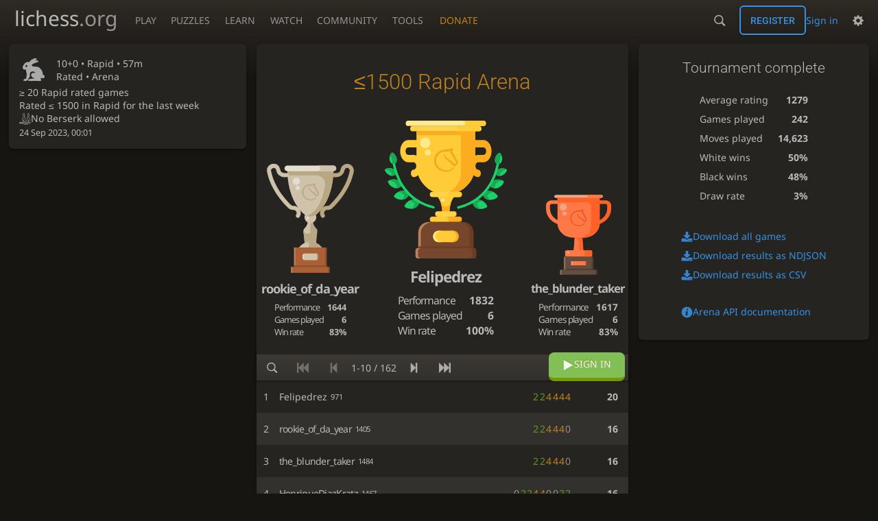

--- FILE ---
content_type: application/javascript
request_url: https://lichess1.org/assets/compiled/tournament.BCO2LUIC.js
body_size: 8042
content:
import{a as l}from"./lib.HTYFPIOZ.js";import{a as De}from"./lib.M4U6ORXA.js";import{a as je}from"./lib.ME7HBCUJ.js";import{a as Ve}from"./lib.OTNRCS6G.js";import{a as Ce}from"./lib.67ACEBRY.js";import{a as Ie}from"./lib.JEUY4PZU.js";import"./lib.TRV3SGC7.js";import"./lib.SC3E7D4X.js";import{a as xe,b as Ne,c as Me,d as Se,e as P,f as _e}from"./lib.EGYPG5O5.js";import{b as ve}from"./lib.OOAC35YV.js";import"./lib.XN2YPPXF.js";import"./lib.QC55EFTH.js";import{B as Te,G as be,R as Pe,b as h,c as d,f as u,h as i,s as k,w as ce,x as ge,y as ye}from"./lib.T7OK5EQI.js";import{f as ke}from"./lib.JT6X6EOF.js";import"./lib.IM5IKOBS.js";import{n as we}from"./lib.FUCFHOHF.js";import{a as oe,b as n,d as ne,e as ae}from"./lib.JDGIJSRT.js";import"./lib.O42V43KT.js";import"./lib.SNLKUCEO.js";import"./lib.K7BTCZAK.js";import{a as he}from"./lib.K5BZ6UV3.js";import"./lib.LE4HQ5U6.js";import{a as me,b as de,d as le,f as V,h as ue,i as fe,l as pe}from"./lib.UEJ6TMTB.js";import{$ as R,O as ie,Z as se,a as re,b as _,u as H}from"./lib.YZJ6O4YS.js";import{b as W}from"./lib.XNXLGS2X.js";function Oe(e,t){let o={reload:t.askReload,redirect(a){return t.redirectFirst(a.slice(0,8),!0),!0}};return{send:e,receive(a,r){let s=o[a];return s?s(r):!1}}}var I=()=>{setTimeout(site.reload,Math.floor(Math.random()*9e3))},Re=_(()=>5e3,(e,t,o)=>fe("/tournament/"+e.data.id+"/join",{method:"POST",body:JSON.stringify({p:t||null,team:o||null}),headers:{"Content-Type":"application/json"}}).then(a=>{a.ok||a.json().then(r=>{r.error?ge(r.error):site.reload()})},I)),Be=_(()=>1e3,e=>ue("/tournament/"+e.data.id+"/withdraw",{method:"POST"}).then(()=>{},I)),A=_(()=>1e3,(e,t,o)=>V(`/tournament/${e.data.id}/standing/${t}`).then(a=>{e.loadPage(a),o==null||o(),e.redraw()},I)),Le=(e,t)=>V(`/tournament/${e.data.id}/page-of/${t}`),$e=e=>`/tournament/${e.data.id}`,B=re(e=>Math.floor(e.nbWatchers/2)*(e.data.me?1:3),e=>fetch(pe(e.data.reloadEndpoint,{page:e.focusOnMe?void 0:e.page,playerInfo:e.playerInfo.id,partial:!0,me:e.data.myUsername}),{...de,headers:me}).then(t=>le(t).json()).then(t=>{e.reload(t),e.redraw()},()=>e.data.reloadEndpoint!==$e(e)?(e.data.reloadEndpoint=$e(e),B(e)):I())),Fe=_(()=>4e3+Math.floor(Math.random()*1e3),B),Ee=(e,t)=>V(`/tournament/${e.data.id}/player/${t}`).then(o=>{e.setPlayerInfoData(o),e.redraw()},I),qe=(e,t)=>V(`/tournament/${e.data.id}/team/${t}`).then(o=>{e.setTeamInfo(o),e.redraw()},I);function We(e){return n("button.fbt",{class:{active:e.searching},attrs:{"data-icon":e.searching?"\uE02A":"\uE057",title:"Search tournament players"},hook:d("click",e.toggleSearch,e.redraw)})}function He(e){return n("div.search",n("input",{attrs:{spellcheck:"false"},hook:h(t=>{ve({input:t,tour:e.data.id,tag:"span",focus:!0,onSelect(o){e.jumpToPageOf(o.id),e.redraw()}}),$(t).on("keydown",o=>{if(o.code==="Enter"){let a=parseInt(o.target.value.replace("#","").trim());a>0&&e.jumpToRank(a)}o.code==="Escape"&&(e.toggleSearch(),e.redraw())})})}))}var b=10;function L(e,t,o,a,r){return n("button.fbt.is",{attrs:{"data-icon":t,disabled:!a,title:e},hook:d("mousedown",o,r.redraw)})}function gt(e){if(e.data.me&&G(e)!==e.page)return n("button.fbt",{attrs:{"data-icon":"\uE015",title:"Scroll to your player"},hook:d("mousedown",e.toggleFocusOnMe,e.redraw)})}function Ae(e,t){let o=!!t.currentPageResults,a=e.page;return t.nbPages>-1?[We(e),...e.searching?[He(e)]:[L("First","\uE035",()=>e.userSetPage(1),o&&a>1,e),L("Prev","\uE037",e.userPrevPage,o&&a>1,e),n("span.page",(t.nbResults?t.from+1:0)+"-"+t.to+" / "+t.nbResults),L("Next","\uE036",e.userNextPage,o&&a<t.nbPages,e),L("Last","\uE034",e.userLastPage,o&&a<t.nbPages,e),gt(e)]]:[]}function g(e){let t=e.page,o=e.data.nbPlayers,a=(t-1)*b,r=Math.min(o,t*b);return{currentPage:t,maxPerPage:b,from:a,to:r,currentPageResults:e.pages[t],nbResults:o,nbPages:Math.ceil(o/b)}}function G(e){if(e.data.me)return Math.floor((e.data.me.rank-1)/10)+1}var C;function yt(e){let t=!1;return function o(){let a=(e-window.performance.now())/1e3,r=Math.max(0,Math.round(a));if(r<=10&&site.sound.play("countDown"+r),r>0){let s=Math.min(10,r-1);C=setTimeout(o,1e3*Math.min(1.1,Math.max(.8,a-s)))}!t&&r<=10&&(t=!0,De("The tournament is starting!"))}}function J(e){if(e.me&&e.isRecentlyFinished&&R("tournament.end.sound."+e.id)){let t="Other";e.me.rank<4?t="1st":e.me.rank<11?t="2nd":e.me.rank<21&&(t="3rd"),site.sound.play("tournament"+t)}}function U(e){if(!e.me||!e.secondsToStart){C&&clearTimeout(C),C=void 0;return}if(!C&&!(e.secondsToStart>3600*24)){C=setTimeout(yt(window.performance.now()+1e3*e.secondsToStart-100),900);for(let t=10;t>=0;t--){let o="countDown"+t;site.sound.load(o)}}}var D=class{constructor(t,o){this.pages={};this.joinSpinner=!1;this.playerInfo={};this.teamInfo={};this.disableClicks=!0;this.searching=!1;this.joinWithTeamSelector=!1;this.nbWatchers=0;this.lastStorage=ie.make("last-redirect");this.askReload=()=>{this.joinSpinner?B(this):Fe(this)};this.reload=t=>{var a,r,s;let o=!!this.data.me!=!!t.me||((a=this.data.me)==null?void 0:a.withdraw)!==((r=t.me)==null?void 0:r.withdraw);!this.data.me&&t.me&&this.data.private&&site.reload(),this.data={...this.data,...t,me:t.me},((s=t.playerInfo)==null?void 0:s.player.id)===this.playerInfo.id&&(this.playerInfo.data=t.playerInfo),this.loadPage(t.standing),this.focusOnMe&&this.scrollToMe(),J(t),U(t),o&&(this.joinSpinner=!1),this.recountTeams(),this.redirectToMyGame()};this.myGameId=()=>{var t;return(t=this.data.me)==null?void 0:t.gameId};this.redirectFirst=(t,o)=>{let a=o||document.hasFocus()?10:1e3+Math.random()*500;setTimeout(()=>{this.lastStorage.get()!==t&&(this.lastStorage.set(t),site.redirect("/"+t,!0))},a)};this.loadPage=t=>{(!t.failed||!this.pages[t.page])&&(this.pages[t.page]=t.players)};this.setPage=t=>{t&&t!==this.page&&t>=1&&t<=g(this).nbPages&&(this.page=t,A(this,t))};this.jumpToPageOf=t=>{let o=t.toLowerCase();Le(this,o).then(a=>{this.loadPage(a),this.page=a.page,this.searching=!1,this.focusOnMe=!1,this.pages[this.page].filter(r=>r.name.toLowerCase()===o).forEach(this.showPlayerInfo),this.redraw()})};this.jumpToRank=t=>{let o=1+Math.floor((t-1)/b),a=(t-1)%b;A(this,o,()=>{!this.pages[o]||a>=this.pages[o].length||(this.page=o,this.searching=!1,this.focusOnMe=!1,this.showPlayerInfo(this.pages[o][a]))})};this.userSetPage=t=>{this.focusOnMe=!1,this.setPage(t)};this.userNextPage=()=>this.userSetPage(this.page+1);this.userPrevPage=()=>this.userSetPage(this.page-1);this.userLastPage=()=>this.userSetPage(g(this).nbPages);this.withdraw=()=>{Be(this),this.joinSpinner=!0,this.focusOnMe=!1};this.join=async t=>{if(this.joinWithTeamSelector=!1,!this.data.verdicts.accepted)return await ye(this.data.verdicts.list.map(o=>o.verdict).filter(o=>o!=="ok"));if(this.data.teamBattle&&!t&&!this.data.me)this.joinWithTeamSelector=!0;else{let o;if(this.data.private&&!this.data.me&&(o=await Te(i18n.site.tournamentEntryCode),o===null))return;Re(this,o,t),this.joinSpinner=!0,this.focusOnMe=!0}};this.scrollToMe=()=>this.setPage(G(this));this.toggleFocusOnMe=()=>{this.data.me&&(this.focusOnMe=!this.focusOnMe,this.focusOnMe&&this.scrollToMe())};this.showPlayerInfo=t=>{if(this.data.secondsToStart)return;let o=t.name.toLowerCase();this.teamInfo.requested=void 0,this.playerInfo={id:this.playerInfo.id===o?void 0:o,player:t},this.playerInfo.id&&Ee(this,this.playerInfo.id)};this.setPlayerInfoData=t=>{t.player.id===this.playerInfo.id&&(this.playerInfo.data=t)};this.showTeamInfo=t=>{this.playerInfo.id=void 0,this.teamInfo={requested:this.teamInfo.requested===t?void 0:t,loaded:void 0},this.teamInfo.requested&&qe(this,this.teamInfo.requested)};this.setTeamInfo=t=>{t.id===this.teamInfo.requested&&(this.teamInfo.loaded=t)};this.toggleSearch=()=>{this.searching=!this.searching};this.isIn=()=>!!this.data.me&&!this.data.me.withdraw;this.willBePaired=()=>this.isIn()&&!this.data.pairingsClosed;this.opts=t,this.data=t.data,this.redraw=o,this.socket=Oe(t.socketSend,this),this.page=this.data.standing.page,this.focusOnMe=this.isIn(),this.collapsedDescription=se("tournament.collapsed-description-store",this.data.id,20,()=>!1),setTimeout(()=>this.disableClicks=!1,1500),this.loadPage(this.data.standing),this.scrollToMe(),J(this.data),U(this.data),this.setupBattle(),this.redirectToMyGame(),he.on("socket.in.crowd",a=>{this.nbWatchers=a.nb})}recountTeams(){this.data.teamBattle&&(this.data.teamBattle.hasMoreThanTenTeams=Object.keys(this.data.teamBattle.teams).length>10)}setupBattle(){if(this.data.teamBattle){this.recountTeams();let t=location.hash.startsWith("#team/")&&location.hash.slice(6);t&&this.showTeamInfo(t)}}redirectToMyGame(){let t=this.myGameId();t&&this.redirectFirst(t)}};var K={};W(K,{main:()=>Lt,name:()=>Bt,table:()=>Ft});var T=(e,t,o,a=!1,r=!1)=>n("a.ulpt.user-link.online"+(((e.title||"")+e.name).length>15?".long":""),{attrs:t||"ontouchstart"in window?{href:"/@/"+e.name}:{"data-href":"/@/"+e.name},hook:{destroy:s=>$.powerTip.destroy(s.elm)}},[n("span.name"+(a?".defender":r?".leader":""),a?{attrs:u("\uE013")}:r?{attrs:u("\uE016")}:{},[e.patronColor&&Me({patronColor:e.patronColor}),...P(e)]),o?n("span.rating",_e({...e,brackets:!1})):null]);function Ge(e){let t=e.data.teamBattle;return ce({class:"team-battle__choice",modal:!0,onInsert(a){$(".team-picker__team",a.view).on("click",r=>{e.join(r.target.dataset.id),a.close()}),a.show()},onClose:()=>{e.joinWithTeamSelector=!1,e.redraw()},vnodes:[n("div.team-picker",[n("h2",i18n.arena.pickYourTeam),n("br"),...t.joinWith.length?[n("p",i18n.arena.whichTeamWillYouRepresentInThisBattle),...t.joinWith.map(a=>n("button.button.team-picker__team",{attrs:{"data-id":a}},X(t.teams[a])))]:[n("p",i18n.arena.youMustJoinOneOfTheseTeamsToParticipate),n("ul",It(Object.keys(t.teams)).map(a=>n("li",n("a",{attrs:{href:"/team/"+a}},X(t.teams[a])))))]])]})}var X=e=>[e[0],Ne({flair:e[1]})];function v(e,t){let o=e.data.teamBattle,a=e.data.teamStanding,r=o&&Object.keys(o.teams).length>10;return o&&a?n("table.slist.tour__team-standing"+(t?"."+t:""),[n("tbody",[...a.map(s=>Je(e,o,s)),...r?[kt(e),Pt(e,o)]:[]])]):null}function kt(e){return n("tr",n("td.more-teams",{attrs:{colspan:4}},n("a",{attrs:{href:`/tournament/${e.data.id}/teams`}},i18n.arena.viewAllXTeams(Object.keys(e.data.teamBattle.teams).length))))}function Pt(e,t){let o=e.data.myTeam;return o&&o.rank>10?Je(e,t,o):void 0}function y(e,t){return n(e.hasMoreThanTenTeams?"team":"team.ttc-"+Object.keys(e.teams).indexOf(t),X(e.teams[t]))}function Je(e,t,o){let a=[];return o.players.forEach((r,s)=>{s>0&&a.push("+"),a.push(n("score.ulpt.user-link",{key:r.user.name,class:{top:s===0},attrs:{"data-href":"/@/"+r.user.name},hook:{destroy:m=>$.powerTip.destroy(m.elm)}},[...s===0?[n("username",P(r.user))," "]:[],""+r.score]))}),n("tr",{key:o.id,class:{active:e.teamInfo.requested===o.id},hook:d("click",r=>e.showTeamInfo(o.id),e.redraw)},[n("td.rank",""+o.rank),n("td.team",[y(t,o.id)]),n("td.players",{hook:d("click",r=>{let s=r.target.getAttribute("data-href");s&&(e.jumpToPageOf(s.slice(3)),e.redraw())})},a),n("td.total",[n("strong",""+o.score)])])}function It(e){for(let t=e.length-1;t>0;t--){let o=Math.floor(Math.random()*(t+1));[e[t],e[o]]=[e[o],e[t]]}return e}function Xe(e,t){return e.joinSpinner?k():t()}function vt(e){return Xe(e,()=>{let t=e.data.isStarted;return n("button.fbt.text",{attrs:u(t?"\uE038":"\uE040"),hook:d("click",e.withdraw,e.redraw)},i18n.site[t?"pause":"withdraw"])})}function xt(e){return Xe(e,()=>{let t=e.data.me&&e.data.me.pauseDelay,o=e.data.verdicts.accepted&&!t,a=n("button.fbt.text"+(o?".highlight":""),{attrs:{disabled:!o,"data-icon":"\uE025"},hook:d("click",r=>e.join(),e.redraw)},i18n.site.join);return t?n("div.delay-wrap",{attrs:{title:"Waiting to be able to re-join the tournament"}},[n("div.delay",{hook:{insert(r){let s=r.elm;s.style.animation=`tour-delay ${t}s linear`,setTimeout(()=>{t===e.data.me.pauseDelay&&(e.data.me.pauseDelay=0,e.redraw())},t*1e3)}}},a)]):a})}function Ye(e){if(!e.opts.userId)return n("a.fbt.text.highlight",{attrs:{href:"/login?referrer="+window.location.pathname,"data-icon":"\uE025"}},i18n.site.signIn);if(!e.data.isFinished)return e.isIn()?vt(e):xt(e)}var Nt=(e,t)=>{let o=e.split("").map(s=>parseInt(s));if(o.reverse(),!t)return o.map(s=>n(s>1?"streak":"score",s));let a=[],r=0;for(let s of o){let m=s===2?r<2:s>2,f=r>1&&s>1?"double":m?"streak":"score";m?r++:r=0,a.push(n(f,s))}return a};function Mt(e,t){let o=t.name.toLowerCase(),a=t.sheet.scores.length,r=e.data.teamBattle;return n("tr",{key:o,class:{me:e.opts.userId===o,long:a>35,xlong:a>80,active:e.playerInfo.id===o},hook:d("click",s=>e.showPlayerInfo(t),e.redraw)},[n("td.rank",t.withdraw?n("i",{attrs:{"data-icon":"\uE038",title:i18n.site.pause}}):t.rank),n("td.player",[T(t,!1,e.opts.showRatings,o===e.data.defender),...r&&t.team?[" ",y(r,t.team)]:[]]),n("td.sheet",Nt(t.sheet.scores,!e.data.noStreak)),n("td.total",[t.sheet.fire&&!e.data.isFinished?n("strong.is-gold",{attrs:u("\uE02F")},t.score):n("strong",t.score)])])}function St(e,t,o){let a=e.nb;return n("table.stats",[e.performance&&o.opts.showRatings?n("tr",[n("th",i18n.site.performance),n("td",e.performance)]):null,n("tr",[n("th",i18n.site.gamesPlayed),n("td",a.game)]),...a.game?[l(i18n.site.winRate,[a.win,a.game],"percent"),t?l(i18n.arena.berserkRate,[a.berserk,a.game],"percent"):null]:[]])}var ze;function Ke(e){let t=e.data.podium||[],o=(a,r)=>a?n("div."+r,[n("div.trophy"),xe({...a,line:H(a.patronColor),online:H(a.patronColor),rating:void 0}),St(a,e.data.berserkable,e)]):void 0;return n("div.podium",[o(t[1],"second"),o(t[0],"first"),o(t[2],"third")])}function x(e,t){return n("div.tour__controls",[n("div.pager",Ae(e,t)),Ye(e)])}function N(e,t,o){let a=t.currentPageResults?t.currentPageResults.map(r=>Mt(e,r)):ze;return t.currentPageResults&&(ze=a),n("table.slist.tour__standing"+(o?"."+o:""),{class:{loading:!t.currentPageResults}},[n("tbody",{hook:{insert:r=>site.powertip.manualUserIn(r.elm),update:(r,s)=>site.powertip.manualUserIn(s.elm)}},a)])}function M(e){var f,O;let t=e.data.teamBattle,o=e.teamInfo.loaded;if(!t)return;let a=e.teamInfo.requested?y(t,e.teamInfo.requested):null,r="div.tour__team-info.tour__actor-info";if(!o||o.id!==e.teamInfo.requested)return n(r,[n("div.stats",[n("h2",[a]),k()])]);let s=((O=(f=e.data.teamStanding)==null?void 0:f.find(p=>p.id===o.id))==null?void 0:O.players.length)||0,m=p=>{site.powertip.manualUserIn(p.elm)};return n(r,{hook:{insert:m,postpatch:(p,w)=>m(w)}},[n("a.close",{attrs:u("\uE02A"),hook:d("click",()=>e.showTeamInfo(o.id),e.redraw)}),n("div.stats",[n("h2",n("a",{attrs:{href:`/team/${o.id}`}},a)),n("table",[l(i18n.site.players,o.nbPlayers),...o.rating?[e.opts.showRatings?l(i18n.site.averageElo,o.rating,"raw"):null,...o.perf?[e.opts.showRatings?l(i18n.arena.averagePerformance,o.perf,"raw"):null,l(i18n.arena.averageScore,o.score,"raw")]:[]]:[]]),o.joined?"You are part of this team":n("form",{attrs:{method:"post",action:`/team/${o.id}/join?referrer=${location.pathname}#team/${o.id}`}},[n("button.button.button-empty",{attrs:{type:"submit"}},i18n.team.joinTeam)])]),n("div",[n("table.players.sublist",o.topPlayers.map((p,w)=>n("tr",{key:p.name,hook:d("click",()=>e.jumpToPageOf(p.name))},[n("th",""+(w+1)),n("td",T(p,!1,e.opts.showRatings,!1,w<s)),n("td.total",[p.fire&&!e.data.isFinished?n("strong.is-gold",{attrs:u("\uE02F")},""+p.score):n("strong",""+p.score)])])))])])}var Qe=e=>({insert:t=>be(t.elm,{time:e})}),Dt=3600*24,F=(e,t)=>{var o;return((o=t.schedule)==null?void 0:o.freq)===e};function Ot(e){let t=e.data;if(!t.isFinished){if(t.secondsToFinish)return n("div.clock",[n("div.time",{hook:Qe(t.secondsToFinish)})]);if(t.secondsToStart)return t.secondsToStart>Dt?n("div.clock",[n("time.timeago.shy",{attrs:{title:new Date(t.startsAt).toLocaleString(),datetime:Date.now()+t.secondsToStart*1e3},hook:{insert(o){o.elm.setAttribute("datetime",""+(Date.now()+t.secondsToStart*1e3))}}})]):n("div.clock.clock-created",[n("span.shy",i18n.site.startingIn),n("span.time.text",{hook:Qe(t.secondsToStart)})])}}function $t(e){if(e.isFinished||F("shield",e)||F("marathon",e))return;let t=e.spotlight;return t&&t.iconImg?n("img.img",{attrs:{src:site.asset.url("images/"+t.iconImg)}}):n("i.img",{attrs:u((t==null?void 0:t.iconFont)||"\uE045")})}function Rt(e){let t=e.data;if(F("marathon",t))return n("h1",[n("i.fire-trophy","\uE03A"),t.fullName]);if(F("shield",t))return n("h1",[n("a.shield-trophy",{attrs:{href:"/tournament/shields"}},Ce[t.perf.key]),t.fullName]);let o=t.greatPlayer?[n("a",{attrs:{href:t.greatPlayer.url,target:"_blank"}},t.greatPlayer.name)," Arena"]:[t.fullName];return n("h1",[...e.data.botsAllowed?[Se({title:"BOT"})]:[],...o,...t.private?[" ",n("span",{attrs:u("\uE03F")})]:[]])}function S(e){return n("div.tour__main__header",[$t(e.data),Rt(e),Ot(e)])}var Bt="created";function Lt(e){let t=g(e);return[S(e),v(e,"created"),x(e,t),N(e,t,"created"),n("blockquote.pull-quote",[n("p",e.data.quote.text),n("footer",e.data.quote.author)]),e.opts.$faq?n("div",{hook:h(o=>$(o).replaceWith(e.opts.$faq))}):null]}function Ft(e){return e.teamInfo.requested?M(e):void 0}var Z={};W(Z,{main:()=>Gt,name:()=>At,table:()=>Jt});function Ze(e,t,o){let a=e[t];return i("span.mini-game__player",[i("span.mini-game__user",[i("strong","#"+a.rank),T(a,!0,o.showRatings,!1),a.berserk&&i("i.berserk",{attrs:{"data-icon":"\uE03E",title:"Berserk"}})]),e.c?i(`span.mini-game__clock.mini-game__clock--${t}`,{attrs:{"data-time":e.c[t],"data-managed":1}}):i("span.mini-game__result",e.winner?e.winner===t?"1":"0":"\xBD")])}function Et(e,t){return i(`div.tour__featured.mini-game.mini-game-${e.id}.mini-game--init.is2d`,{attrs:{"data-state":`${e.fen},${e.orientation},${e.lastMove}`,"data-live":e.id},hook:h(site.powertip.manualUserIn)},[Ze(e,we(e.orientation),t),i("a.cg-wrap",{attrs:{href:`/${e.id}/${e.orientation}`}}),Ze(e,e.orientation,t)])}var et=(e,t)=>[i("em.rank","#"+e.k),e.t&&i("em.utitle",e.t),t.opts.showRatings&&i("em.rating",""+e.r)];function qt(e){let t=e.data.teamBattle,o=e.data.duelTeams;return a=>i("a.glpt.force-ltr",{key:a.id,attrs:{href:"/"+a.id}},[t&&o&&i("line.t",a.p.map(r=>{let s=o[r.n.toLowerCase()];return s&&y(t,s)})),i("line.a",[i("strong",a.p[0].n),i("span",et(a.p[1],e).reverse())]),i("line.b",[i("span",et(a.p[0],e)),i("strong",a.p[1].n)])])}var tt=e=>Pe(e.elm);function ot(e){return i("div.tour__table",{hook:{insert:tt,postpatch:tt}},[e.data.featured&&Et(e.data.featured,e.opts),e.data.duels.length>0&&i("section.tour__duels",{hook:d("click",t=>!e.disableClicks)},[i("h2",i18n.site.topGames)].concat(e.data.duels.map(qt(e))))])}var nt=e=>i("h2",[e.rank?i("span.rank",`${e.rank}. `):"",T(e,!0,!1,!1)]);function at(e){let t=e.elm,o=site.powertip;o.manualUserIn(t),o.manualGameIn(t)}function E(e){let t=e.playerInfo.data,o="div.tour__player-info.tour__actor-info";if(!t||t.player.id!==e.playerInfo.id)return i(o,[i("div.stats",[nt(e.playerInfo.player),k()])]);let a=t.player.nb,r=t.pairings.length,s=r?Math.round(t.pairings.reduce((m,f)=>m+f.op.rating,0)/r):void 0;return i(o,{hook:{insert:at,postpatch:(m,f)=>at(f)}},[i("a.close",{attrs:u("\uE02A"),hook:d("click",()=>e.showPlayerInfo(t.player),e.redraw)}),i("div.stats",[nt(t.player),t.player.team&&i("team",{hook:d("click",()=>e.showTeamInfo(t.player.team),e.redraw)},[y(e.data.teamBattle,t.player.team)]),i("table",[e.opts.showRatings&&t.player.performance&&l(i18n.site.performance,t.player.performance+(a.game<3?"?":""),"raw"),l(i18n.site.gamesPlayed,a.game),a.game>0&&[l(i18n.site.winRate,[a.win,a.game],"percent"),l(i18n.arena.berserkRate,[a.berserk,a.game],"percent"),e.opts.showRatings&&l(i18n.site.averageOpponent,s,"raw")]])]),i("div",[i("table.pairings.sublist",{hook:d("click",m=>{let f=m.target.parentNode.getAttribute("data-href");f&&window.open(f,"_blank","noopener")})},t.pairings.map((m,f)=>{let O=m.status<Ie.mate?"*":m.score,p=m.win==null?m.score===2:m.win?m.score>3:!1,w=m.win==null?"":p?"streak":m.win==!1?"loss":"win";return i("tr.glpt."+w,{key:m.id,attrs:{"data-href":"/"+m.id+"/"+m.color},hook:{destroy:st=>$.powerTip.destroy(st.elm)}},[i("th",""+(Math.max(a.game,r)-f)),i("td",P(m.op)),e.opts.showRatings?i("td",`${m.op.rating}`):null,rt(!!m.op.berserk),i("td.is.color-icon."+m.color),i("td.result",O),rt(m.berserk)])}))])])}var rt=e=>e?i("td.berserk",{attrs:{"data-icon":"\uE03E",title:"Berserk"}}):i("td.berserk");function Wt(e){return n("a.tour__ur-playing.button.is.is-after",{attrs:{href:"/"+e}},[i18n.site.youArePlaying,n("br"),i18n.site.joinTheGame])}function Ht(e){return e.willBePaired()?n("div.tour__notice.bar-glider",i18n.site.standByX(e.data.myUsername)):n("div.tour__notice.closed",i18n.arena.tournamentPairingsAreNowClosed)}var At="started";function Gt(e){let t=e.myGameId(),o=g(e);return[S(e),t?Wt(t):e.isIn()?Ht(e):null,v(e,"started"),x(e,o),N(e,o,"started")]}function Jt(e){return e.playerInfo.id?E(e):e.teamInfo.requested?M(e):ot(e)}var ee={};W(ee,{main:()=>Kt,name:()=>zt,table:()=>Qt});function Xt(e){if(e.me&&e.isRecentlyFinished&&R("tournament.end.canvas."+e.id))return n("canvas#confetti",{hook:{insert:t=>site.asset.loadEsm("bits.confetti")}})}function Yt(e){let t=e.data;if(!t.stats)return;let o=[e.opts.showRatings?l(i18n.site.averageElo,t.stats.averageRating,"raw"):null,l(i18n.site.gamesPlayed,t.stats.games),l(i18n.site.movesPlayed,t.stats.moves),l(i18n.site.whiteWins,[t.stats.whiteWins,t.stats.games],"percent"),l(i18n.site.blackWins,[t.stats.blackWins,t.stats.games],"percent"),l(i18n.site.drawRate,[t.stats.draws,t.stats.games],"percent")];return t.berserkable&&o.push(l(i18n.arena.berserkRate,[t.stats.berserks/2,t.stats.games],"percent")),n("div.tour__stats",[n("h2",i18n.site.tournamentComplete),n("table",o),n("div.tour__stats__links.force-ltr",[...t.teamBattle?[n("a",{attrs:{href:`/tournament/${t.id}/teams`}},i18n.arena.viewAllXTeams(Object.keys(t.teamBattle.teams).length)),n("br")]:[],n("a.text",{attrs:{"data-icon":"\uE056",href:`/api/tournament/${t.id}/games`,download:!0}},i18n.site.downloadAllGames),t.me&&n("a.text",{attrs:{"data-icon":"\uE056",href:`/api/tournament/${t.id}/games?player=${e.opts.userId}`,download:!0}},"Download my games"),n("a.text",{attrs:{"data-icon":"\uE056",href:`/api/tournament/${t.id}/results`,download:!0}},"Download results as NDJSON"),n("a.text",{attrs:{"data-icon":"\uE056",href:`/api/tournament/${t.id}/results?as=csv`,download:!0}},"Download results as CSV"),n("br"),n("a.text",{attrs:{"data-icon":"\uE060",href:"/api#tag/arena-tournaments"}},"Arena API documentation")])])}var zt="finished";function Kt(e){let t=g(e);return[n("div.podium-wrap",[Xt(e.data),S(e),v(e,"finished")||Ke(e)]),x(e,t),N(e,t)]}function Qt(e){return e.playerInfo.id?E(e):e.teamInfo.requested?M(e):Yt(e)}function te(e){let t;return e.data.isFinished?t=ee:e.data.isStarted?t=Z:t=K,n("main."+e.opts.classes,[n("aside.tour__side",{hook:h(o=>{let a=e.opts.$side;$(o).replaceWith(a),a.toggleClass("collapsed",e.collapsedDescription()).find(".disclosure").on("click",()=>{a.toggleClass("collapsed"),e.collapsedDescription(a.hasClass("collapsed"))}),e.opts.chat&&je(e.opts.chat)})}),n("div.tour__underchat",{hook:h(o=>$(o).replaceWith($(".tour__underchat.none").removeClass("none")))}),t.table(e),n("div.tour__main",n("div.box."+t.name,{class:{"tour__main-finished":e.data.isFinished}},t.main(e))),e.opts.chat?n("div.chat__members.none",{hook:h(Ve)}):null,e.joinWithTeamSelector?Ge(e):null])}var it=oe([ae,ne]);function Xn(e){document.body.dataset.tournamentId=e.data.id,e.socketSend=ke(`/tournament/${e.data.id}/socket/v5`,e.data.socketVersion,{receive:(s,m)=>t.socket.receive(s,m)}).send,e.element=document.querySelector("main.tour"),e.classes=e.element.getAttribute("class"),e.$side=$(".tour__side").clone(),e.$faq=$(".tour__faq").clone();let t=new D(e,r),o=te(t);e.element.innerHTML="";let a=it(e.element,o);function r(){a=it(a,te(t))}}export{Xn as initModule};


--- FILE ---
content_type: application/javascript
request_url: https://lichess1.org/assets/compiled/lib.M4U6ORXA.js
body_size: -62
content:
import{O as e}from"./lib.YZJ6O4YS.js";var t=[],s=!1;function c(){s||(s=!0,window.addEventListener("focus",()=>{t.forEach(i=>i.close()),t=[]}))}function r(i){let o=e.make("just-notified");if(document.hasFocus()||Date.now()-parseInt(o.get(),10)<1e3)return;o.set(""+Date.now()),$.isFunction(i)&&(i=i());let n=new Notification("lichess.org",{icon:site.asset.url("logo/lichess-favicon-256.png"),body:i});n.onclick=()=>window.focus(),t.push(n),c()}function f(i){document.hasFocus()||!("Notification"in window)||Notification.permission==="granted"&&setTimeout(r,10+Math.random()*500,i)}export{f as a};


--- FILE ---
content_type: application/javascript
request_url: https://lichess1.org/assets/compiled/lib.SC3E7D4X.js
body_size: 5242
content:
import{a as T}from"./lib.EGYPG5O5.js";import{g as B}from"./lib.QC55EFTH.js";import{A as O,Z as K,c as l,h as c,x as k}from"./lib.T7OK5EQI.js";import{b as n,c as H}from"./lib.JDGIJSRT.js";import{j as D}from"./lib.O42V43KT.js";import{a as p}from"./lib.K5BZ6UV3.js";import{f as y,h as f,k as v}from"./lib.UEJ6TMTB.js";import{O as x,P as R,R as S,S as A,f as I,m as V,n as N,t as _,y as C}from"./lib.YZJ6O4YS.js";var q=t=>(U(t)||W(t))&&!j(),G=t=>{if(j())return;let e=U(t);e&&f(`/jslog/${window.location.href.slice(-12)}?n=spam`,{method:"post"}),(e||W(t))&&x.set("chat-spam","1")},j=()=>x.get("chat-spam")==="1",ge=new RegExp(["xcamweb.com","(^|[^i])chess-bot","chess-cheat","coolteenbitch","letcafa.webcam","tinyurl.com/","wooga.info/","bit.ly/","wbt.link/","eb.by/","001.rs/","shr.name/","u.to/",".3-a.net",".ssl443.org",".ns02.us",".myftp.info",".flinkup.com",".serveusers.com","badoogirls.com","hide.su","wyon.de","sexdatingcz.club","qps.ru","tiny.cc/","trasderk.blogspot.com","t.ly/","shorturl.at/","lichess77","77Casino.cfd","Betspin.life"].map(t=>t.replace(/\./g,"\\.").replace(/\//g,"\\/")).join("|")),U=t=>!!t.match(ge),be=/follow me|join my team/i,W=t=>!!t.match(be),ye=/lichess\.org\/team\//i,F=t=>!!t.match(ye);var z=t=>y("/mod/chat-user/"+t),J=(t,e,o)=>y("/report/flag",{method:"post",body:v({username:e,resource:t,text:o})}),Y=t=>f(Z(t)),X=(t,e)=>y(Z(t),{method:"post",body:v({text:e})}),Z=t=>`/${t}/note`,Q=(t,e)=>{let[o,s]=t.split("/");return f("/mod/public-chat/timeout",{method:"post",body:v({...e,chan:o,roomId:s})})};function oe(t){let e,o=!1,s=a=>{let i=a.querySelector("a.user-link"),d=a.querySelector("t").innerText,u=i.href.split("/")[4];t.permissions.timeout?(o=!0,z(u).then(m=>{e={...m,text:d},o=!1,t.redraw()})):e={id:u.toLowerCase(),name:u,text:d},t.redraw()},r=()=>{e=void 0,o=!1,t.redraw()};return{loading:()=>o,data:()=>e,opts:t,open:s,close:r,async timeout(a,i){if(e){let d={userId:e.id,reason:a.key,text:i};new URLSearchParams(window.location.search).get("mod")==="true"?(await Q(t.resourceId,d),window.location.reload()):p.emit("socket.send","timeout",d)}r(),t.redraw()}}}function se(t,e){let o=e.parentNode,s=e.dataset.text,r=o.querySelector("a.user-link");s&&r&&ie(t.data.resourceId,r.href.split("/")[4],s)}async function ie(t,e,o){await O(`Report "${o}" to moderators?`)&&J(t,e,o)}var ne=()=>n("action.mod",{attrs:{"data-icon":"\uE05D"}});function re(t){if(!t)return;if(t.loading())return[n("div.loading")];let e=t.data();if(!e)return;let o=t.opts.permissions,s=e.history?n("div.infos.block",[B(e.games||0)+" games",e.tos?"TOS":void 0].map(i=>i&&n("span",i)).concat([n("a",{attrs:{href:"/@/"+e.name+"?mod"}},"profile")]).concat(o.shadowban?[n("a",{attrs:{href:"/mod/"+e.name+"/communication"}},"coms")]:[])):void 0,r=o.timeout||o.broadcast?n("div.timeout.block",[n("strong","Timeout 15 minutes for"),...t.opts.reasons.map(i=>n("a.text",{attrs:{"data-icon":"\uE04E"},hook:l("click",()=>t.timeout(i,e.text))},i.name))]):n("div.timeout.block",[n("strong","Moderation"),n("a.text",{attrs:{"data-icon":"\uE04E"},hook:l("click",()=>t.timeout(t.opts.reasons[0],e.text))},"Timeout 15 minutes"),n("a.text",{attrs:{"data-icon":"\uE04E"},hook:l("click",async()=>{await ie(t.opts.resourceId,e.name,e.text),t.timeout(t.opts.reasons[0],e.text)})},"Timeout and report to Lichess")]),a=e.history?n("div.history.block",[n("strong","Timeout history"),n("table",n("tbody.slist",{hook:{insert(){p.emit("content-loaded")}}},e.history.map(function(i){return n("tr",[n("td.reason",i.reason),n("td.mod",i.mod),n("td",n("time.timeago",{attrs:{datetime:i.date}}))])})))]):void 0;return[n("div.top",{key:"mod-"+e.id},[n("span.text",{attrs:{"data-icon":"\uE05D"}},[T(e)]),n("a",{attrs:{"data-icon":"\uE02A"},hook:l("click",t.close)})]),n("div.mchat__content.moderation",[n("i.line-text.block",['"',e.text,'"']),s,r,a])]}var de={start:["hi/Hello","gl/Good luck","hf/Have fun!","u2/You too!"].map(ae),end:["gg/Good game","wp/Well played","ty/Thank you","gtg/I've got to go","bye/Bye!"].map(ae)};function ue(t){let e=t.initialGroup,o=[];return{group:()=>e,said:()=>o,setGroup(s){s!==e&&(e=s,s||(o=[]),t.redraw())},post(s){!e||!de[e]||o.includes(s.key)||t.post(s.text)&&o.push(s.key)}}}function ce(t){let e=t.group();if(!e)return;let o=de[e],s=t.said();return o&&s.length<2?n("div.mchat__presets",o.map(r=>{let a=s.includes(r.key);return n("span",{class:{disabled:a},attrs:{title:r.text,disabled:a},hook:l("click",()=>!a&&t.post(r))},r.key)})):void 0}function ae(t){let e=t.split("/");return{key:e[0],text:e[1]}}var le=/^\/[wW](?:hisper)?\s/,h={pinToBottom:!0,lastScrollTop:0};function me(t){if(!t.chatEnabled())return[];let e=!!t.moderation,o=[n(`ol.mchat__messages.chat-v-${t.vm.domVersion}${e?".as-mod":""}`,{attrs:{role:"log","aria-live":"polite","aria-atomic":"false"},hook:{insert(r){let a=r.elm,i=$(a).on("click","a.jump",d=>{let u=d.target.getAttribute("data-ply");u&&p.emit("jump",u)});i.on("click",".reply",d=>{var L,M,E,P;let u=d.target,m=(E=(M=(L=u.parentElement)==null?void 0:L.querySelector(".user-link"))==null?void 0:M.getAttribute("href"))==null?void 0:E.slice(3),b=(P=u.closest(".mchat"))==null?void 0:P.querySelector("input.mchat__say");m&&b&&Le(b,`@${m} `)}),e?i.on("click",".mod",d=>{var u;return(u=t.moderation)==null?void 0:u.open(d.target.parentNode)}):i.on("click",".flag",d=>se(t,d.target)),a.addEventListener("scroll",()=>{a.scrollTop<h.lastScrollTop?h.pinToBottom=!1:a.scrollTop+a.clientHeight>a.scrollHeight-10&&(h.pinToBottom=!0),h.lastScrollTop=a.scrollTop}),requestAnimationFrame(()=>a.scrollTop=a.scrollHeight)},postpatch:(r,a)=>{let i=a.elm;h.pinToBottom&&(document.visibilityState==="hidden"?i.scrollTop=i.scrollHeight:i.scrollTop+i.clientHeight<i.scrollHeight&&i.scrollTo({top:i.scrollHeight,behavior:"smooth"}),h.lastScrollTop=i.scrollTop)}}},Pe(t).map(r=>Se(t,r))),we(t)],s=ce(t.preset);return s&&o.push(s),o}function we(t){if(!t.vm.writeable)return;if(t.data.loginRequired&&!t.data.userId||t.data.restricted)return n("input.mchat__say",{attrs:{placeholder:i18n.site.loginToChat,disabled:!0}});let e;return t.vm.timeout?e=i18n.site.youHaveBeenTimedOut:t.opts.blind?e="Chat":e=i18n.site.talkInChat,n("input.mchat__say",{attrs:{placeholder:e,autocomplete:"off",enterkeyhint:"send",maxlength:140,disabled:t.vm.timeout||!t.vm.writeable,"aria-label":"Chat input"},hook:{insert(o){Me(t,o.elm)}}})}function Le(t,e){t.value.includes(e)||(t.value=e+t.value),t.focus(),t.dispatchEvent(new Event("input",{bubbles:!0,cancelable:!0}))}var g,Me=(t,e)=>{let o=R.make("chat.input"),s={get:()=>{let i=o.get();if(i)try{let d=JSON.parse(i);if(d[0]===(t.data.opponentId||""))return d[1]}catch(d){console.log(`Could not parse "chat.input" value ${i}`)}},set:i=>{o.set(JSON.stringify([t.data.opponentId||"",i]))},inner:o},r=s.get();r?(e.value=r,e.focus(),!t.opts.public&&r.match(le)&&e.classList.add("whisper")):t.vm.autofocus&&e.focus(),e.addEventListener("keydown",i=>{i.key==="Enter"&&setTimeout(()=>{let d=i.target,u=d.value,m=t.opts.public;u===""?$(".input-move input").each(function(){this.focus()}):(t.opts.kobold||G(u),m&&F(u)?k("Please don't advertise teams in the chat."):(h.pinToBottom=!0,t.post(u)),d.value="",s.inner.remove(),m||d.classList.remove("whisper"))})}),e.addEventListener("input",i=>setTimeout(()=>{let d=i.target,u=d.value;d.removeAttribute("placeholder"),t.opts.public||d.classList.toggle("whisper",!!u.match(le)),s.set(u)})),site.mousetrap.bind("c",()=>e.focus(),void 0,!1);let a=["touchstart","mousedown"];g&&a.forEach(i=>document.body.removeEventListener(i,g,{capture:!0})),g=i=>{!i.shiftKey&&i.buttons!==2&&i.button!==2&&i.target!==e&&e.blur()},e.onfocus=()=>a.forEach(i=>document.body.addEventListener(i,g,{passive:!0,capture:!0})),e.onblur=()=>a.forEach(i=>document.body.removeEventListener(i,g,{capture:!0}))},Ee=(t,e)=>t.d&&e.d&&t.u===e.u;function Pe(t){let e=[],o;return t.data.lines.forEach(s=>{!s.d&&(!o||!Ee(o,s))&&(!s.r||(s.u||"").toLowerCase()===t.data.userId)&&!q(s.t)&&e.push(s),o=s}),e}var He=t=>(e,o)=>{o.data.lichessChat!==e.data.lichessChat&&(o.elm.innerHTML=_(o.data.lichessChat,t))},Ie=/(https:\/\/)?lichess\.org\/@\/([a-zA-Z0-9_-]+)/g,Ve=t=>t.replace(Ie,"@$2");function Ne(t,e){let o=Ve(t);if(N(o)){let s=He(e);return n("t",{lichessChat:o,hook:{create:s,update:s}})}return n("t",o)}var _e=(t,e,o,s)=>T({name:t,title:e,patronColor:o,line:!!o,flair:s,online:!!o}),Re=(t,e)=>{if(!t.data.userId||!e.u||t.data.userId===e.u)return[];let o=[];return t.canPostArbitraryText()&&!t.data.resourceId.startsWith("game")&&o.push(n("action.reply",{attrs:{"data-icon":"\uE047",title:"Reply"}})),o.push(t.moderation?ne():n("action.flag",{attrs:{"data-icon":"\uE000",title:"Report","data-text":e.t}})),o};function Se(t,e){var d,u,m;let o=Ne(e.t,t.opts.enhance);if(e.u==="lichess")return n("li.system",o);if(e.c)return n("li",[n("span.color","["+e.c+"]"),o]);let s=H("a",e.u,_e,[e.u,e.title,e.pc,e.f]),r=(d=e.u)==null?void 0:d.toLowerCase(),a=t.data.userId,i=!!a&&!!((u=e.t.match(V))!=null&&u.find(b=>b.trim().toLowerCase()===`@${t.data.userId}`));return n("li",{class:{me:r===a,host:!!(r&&((m=t.data.hostIds)!=null&&m.includes(r))),mentioned:i}},[...Re(t,e),s," ",o])}function pe(t){let e=t.text,o=I(()=>{X(t.id,e||"")},1e3);return{id:t.id,text:()=>e,fetch(){Y(t.id).then(s=>{e=s||"",t.redraw()})},post(s){e=s,o()}}}function he(t,e){let o=t.text();return o===void 0?n("div.loading",{hook:{insert:t.fetch}}):n("textarea.mchat__note",{attrs:{placeholder:i18n.site.typePrivateNotesHere,spellcheck:"false"},hook:{insert(s){let r=s.elm;r.value=o,e&&r.focus(),$(r).on("change keyup paste",()=>t.post(r.value))}}})}function gt(t,e={}){return c("section.mchat"+(t.isOptional?".mchat-optional":""),{class:{"mchat-mod":!!t.moderation},hook:e},re(t.moderation)||$e(t))}function Oe(t){let e=t.voiceChat;if(e.enabled())return e.instance?e.instance.render():c("div.mchat__tab.voicechat.voicechat-slot",{attrs:{"data-icon":"\uE06E",title:"Voice chat"},hook:l("click",()=>{e.loaded||(e.loaded=!0,site.asset.loadEsm("bits.voiceChat",{init:{uid:t.data.userId,redraw:t.redraw}}).then(o=>{e.instance=o,t.redraw()}))})})}function $e(t){let e=t.getTab();return[c("div.mchat__tabs.nb_"+t.visibleTabs.length,{attrs:{role:"tablist"}},[t.visibleTabs.map(o=>De(t,o,e)),Oe(t)]),c("div.mchat__content."+e.key,e.key==="note"&&t.note?[he(t.note,t.vm.autofocus)]:t.plugin&&e.key===t.plugin.key?[t.plugin.view()]:me(t))]}var De=(t,e,o)=>c("div.mchat__tab."+e.key,{attrs:{role:"tab"},class:{"mchat__tab-active":e.key===o.key},hook:l("click",s=>{s.target.closest("input,label")||(t.setTab(e),e.key==="discussion"&&t.chatEnabled(!0),t.redraw())})},Ke(t,e));function Ke(t,e){var o;if(e.key==="discussion"){let s=`chat-toggle-${t.data.id}`;return[c("span",t.data.name),t.isOptional&&c("div.switch",[c(`input#${s}.cmn-toggle.cmn-toggle--subtle`,{attrs:{type:"checkbox",checked:t.chatEnabled()},hook:l("change",r=>{t.chatEnabled(r.target.checked),t.redraw()})}),c("label",{attrs:{for:s,title:i18n.site.toggleTheChat}})])]}return e.key==="note"?[c("span",i18n.site.notes)]:e.key===((o=t.plugin)==null?void 0:o.key)?[c("span",t.plugin.name)]:[]}var fe=class{constructor(e,o){this.opts=e;this.redraw=o;this.maxLines=200;this.maxLinesDrop=50;this.allTabs=[];this.canPostArbitraryText=()=>this.vm.writeable&&!this.vm.timeout&&(!this.data.loginRequired||!!this.data.userId)&&!this.data.restricted;this.post=e=>(e=e.trim(),!e||e==="You too!"&&!this.data.lines.some(o=>o.u!==this.data.userId)?!1:e.length>140?(k("Max length: 140 chars. "+e.length+" chars used."),!1):(p.emit("socket.send","talk",e),!0));this.listenToIncoming=e=>p.on("socket.in.message",e);this.onTimeout=e=>{let o=!1;this.data.lines.forEach(s=>{s.u&&s.u.toLowerCase()===e&&(s.d=!0,o=!0)}),e===this.data.userId&&(this.vm.timeout=o=!0),o&&(this.vm.domVersion++,this.redraw())};this.onReinstate=e=>{e===this.data.userId&&(this.vm.timeout=!1,this.redraw())};this.onMessage=e=>{this.data.lines.push(e);let o=this.data.lines.length;o>this.maxLines&&(this.data.lines.splice(0,o-this.maxLines+this.maxLinesDrop),this.vm.domVersion++),this.redraw()};this.onWriteable=e=>{this.vm.writeable=e};this.onPermissions=e=>{D(this.opts.permissions,e)||(Object.assign(this.opts.permissions,e),this.instanciateModeration())};this.instanciateModeration=()=>{(this.opts.permissions.timeout||this.opts.permissions.broadcast||this.opts.permissions.local)&&(this.maxLines=1e3,this.maxLinesDrop=500,this.moderation=oe({reasons:this.opts.timeoutReasons||[{key:"other",name:"Inappropriate behavior"}],permissions:this.opts.permissions,resourceId:this.data.resourceId,redraw:this.redraw}),site.asset.loadCssPath("lib.chat.mod"))};this.setTab=(e=this.getTab())=>(this.vm.autofocus=!K(),this.storedTabKey(e.key),e);var r,a;if(this.data=e.data,this.chatEnabled=this.data?A(`chat.${this.data.resourceType}.enabled`,!0):C(!1),this.storedTabKey=S(`chat.${e.plugin?e.plugin.key+".":""}tab`,"discussion"),e.kidMode||this.allTabs.push({key:"discussion"}),e.noteId&&this.allTabs.push({key:"note"}),e.plugin&&(e.plugin.kidSafe||!e.kidMode)&&(e.plugin.redraw=o,this.allTabs.push(e.plugin)),this.voiceChat={instance:void 0,loaded:!1,enabled:C(!e.kidMode&&!!this.data.voiceChat)},this.vm={loading:!1,autofocus:!1,timeout:(r=e.timeout)!=null?r:!1,writeable:(a=e.writeable)!=null?a:!1,domVersion:1},this.note=e.noteId?pe({id:e.noteId,text:e.noteText,redraw:this.redraw}):void 0,this.preset=ue({initialGroup:e.preset,post:this.post,redraw:this.redraw}),e.kidMode)return;this.instanciateModeration(),[["socket.in.message",this.onMessage],["socket.in.chat_timeout",this.onTimeout],["socket.in.chat_reinstate",this.onReinstate],["chat.writeable",this.onWriteable],["chat.permissions",this.onPermissions],["voiceChat.toggle",this.voiceChat.enabled]].forEach(([i,d])=>p.on(i,d))}get isOptional(){let e=this.visibleTabs;return e.length===1&&e[0].key==="discussion"}get visibleTabs(){return this.allTabs.filter(e=>{var o;return!((o=e.isDisabled)!=null&&o.call(e))})}get plugin(){return this.opts.plugin}getTab(){var o;let e=this.visibleTabs;return this.chatEnabled()?(o=e.find(s=>s.key===this.storedTabKey()))!=null?o:e[0]:e[e.length-1]}};export{gt as a,fe as b};


--- FILE ---
content_type: application/javascript
request_url: https://lichess1.org/assets/compiled/lib.ME7HBCUJ.js
body_size: -229
content:
import{a as r,b as c}from"./lib.SC3E7D4X.js";import{a,d as l,e as s}from"./lib.JDGIJSRT.js";function u(i){let t={el:document.querySelector(".mchat"),...i},o=a([s,l]),e=new c(t,m),p=r(e);t.el.innerHTML="";let n=o(t.el,p);function m(){n=o(n,r(e))}return e}export{u as a};
